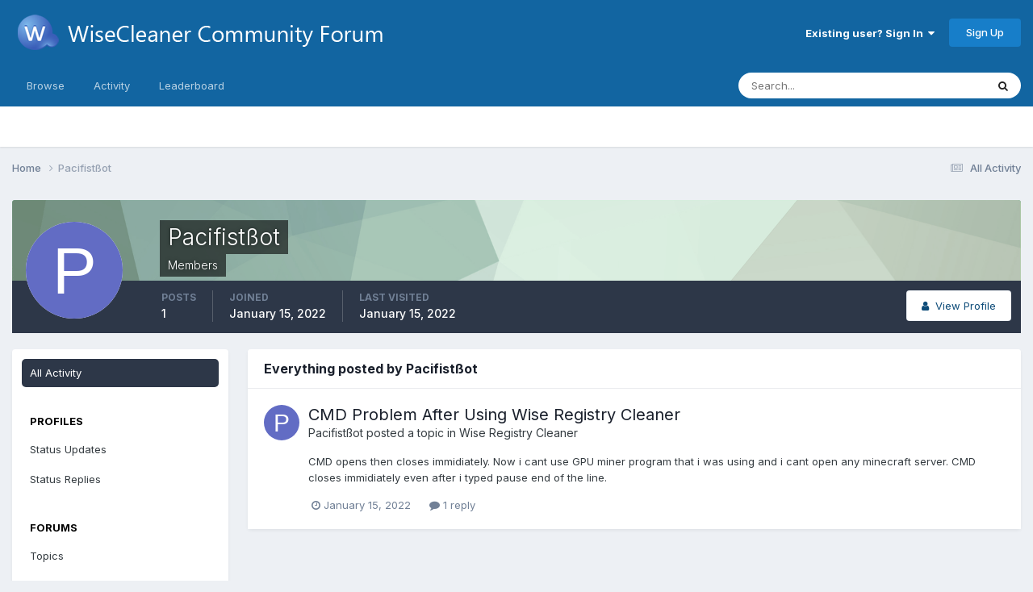

--- FILE ---
content_type: text/html;charset=UTF-8
request_url: https://forum.wisecleaner.com/index.php?/profile/74589-pacifist%C3%9Fot/content/&change_section=1
body_size: 8640
content:
<!DOCTYPE html>
<html lang="en-US" dir="ltr">
	<head>
		<meta charset="utf-8">
        
		<title>Pacifistßot's Content - WiseCleaner Forum</title>
		
			<!-- Google tag (gtag.js) -->
<script async src="https://www.googletagmanager.com/gtag/js?id=G-5CFQB008QD" type="e7f7bf23398cf495b2663ba9-text/javascript"></script>
<script type="e7f7bf23398cf495b2663ba9-text/javascript">
  window.dataLayer = window.dataLayer || [];
  function gtag(){dataLayer.push(arguments);}
  gtag('js', new Date());

  gtag('config', 'G-5CFQB008QD');
</script>
		
		
		
		

	<meta name="viewport" content="width=device-width, initial-scale=1">


	
	


	<meta name="twitter:card" content="summary" />




	
		
			
				<meta property="og:site_name" content="WiseCleaner Forum">
			
		
	

	
		
			
				<meta property="og:locale" content="en_US">
			
		
	


	
		<link rel="canonical" href="https://forum.wisecleaner.com/index.php?/profile/74589-pacifist%C3%9Fot/content/" />
	





<link rel="manifest" href="https://forum.wisecleaner.com/index.php?/manifest.webmanifest/">
<meta name="msapplication-config" content="https://forum.wisecleaner.com/index.php?/browserconfig.xml/">
<meta name="msapplication-starturl" content="/">
<meta name="application-name" content="WiseCleaner Forum">
<meta name="apple-mobile-web-app-title" content="WiseCleaner Forum">

	<meta name="theme-color" content="#1265a1">






	

	
		
			<link rel="icon" sizes="36x36" href="https://forum.wisecleaner.com/uploads/monthly_2020_12/android-chrome-36x36.png?v=1744251931">
		
	

	
		
			<link rel="icon" sizes="48x48" href="https://forum.wisecleaner.com/uploads/monthly_2020_12/android-chrome-48x48.png?v=1744251931">
		
	

	
		
			<link rel="icon" sizes="72x72" href="https://forum.wisecleaner.com/uploads/monthly_2020_12/android-chrome-72x72.png?v=1744251931">
		
	

	
		
			<link rel="icon" sizes="96x96" href="https://forum.wisecleaner.com/uploads/monthly_2020_12/android-chrome-96x96.png?v=1744251931">
		
	

	
		
			<link rel="icon" sizes="144x144" href="https://forum.wisecleaner.com/uploads/monthly_2020_12/android-chrome-144x144.png?v=1744251931">
		
	

	
		
			<link rel="icon" sizes="192x192" href="https://forum.wisecleaner.com/uploads/monthly_2020_12/android-chrome-192x192.png?v=1744251931">
		
	

	
		
			<link rel="icon" sizes="256x256" href="https://forum.wisecleaner.com/uploads/monthly_2020_12/android-chrome-256x256.png?v=1744251931">
		
	

	
		
			<link rel="icon" sizes="384x384" href="https://forum.wisecleaner.com/uploads/monthly_2020_12/android-chrome-384x384.png?v=1744251931">
		
	

	
		
			<link rel="icon" sizes="512x512" href="https://forum.wisecleaner.com/uploads/monthly_2020_12/android-chrome-512x512.png?v=1744251931">
		
	

	
		
			<meta name="msapplication-square70x70logo" content="https://forum.wisecleaner.com/uploads/monthly_2020_12/msapplication-square70x70logo.png?v=1744251931"/>
		
	

	
		
			<meta name="msapplication-TileImage" content="https://forum.wisecleaner.com/uploads/monthly_2020_12/msapplication-TileImage.png?v=1744251931"/>
		
	

	
		
			<meta name="msapplication-square150x150logo" content="https://forum.wisecleaner.com/uploads/monthly_2020_12/msapplication-square150x150logo.png?v=1744251931"/>
		
	

	
		
			<meta name="msapplication-wide310x150logo" content="https://forum.wisecleaner.com/uploads/monthly_2020_12/msapplication-wide310x150logo.png?v=1744251931"/>
		
	

	
		
			<meta name="msapplication-square310x310logo" content="https://forum.wisecleaner.com/uploads/monthly_2020_12/msapplication-square310x310logo.png?v=1744251931"/>
		
	

	
		
			
				<link rel="apple-touch-icon" href="https://forum.wisecleaner.com/uploads/monthly_2020_12/apple-touch-icon-57x57.png?v=1744251931">
			
		
	

	
		
			
				<link rel="apple-touch-icon" sizes="60x60" href="https://forum.wisecleaner.com/uploads/monthly_2020_12/apple-touch-icon-60x60.png?v=1744251931">
			
		
	

	
		
			
				<link rel="apple-touch-icon" sizes="72x72" href="https://forum.wisecleaner.com/uploads/monthly_2020_12/apple-touch-icon-72x72.png?v=1744251931">
			
		
	

	
		
			
				<link rel="apple-touch-icon" sizes="76x76" href="https://forum.wisecleaner.com/uploads/monthly_2020_12/apple-touch-icon-76x76.png?v=1744251931">
			
		
	

	
		
			
				<link rel="apple-touch-icon" sizes="114x114" href="https://forum.wisecleaner.com/uploads/monthly_2020_12/apple-touch-icon-114x114.png?v=1744251931">
			
		
	

	
		
			
				<link rel="apple-touch-icon" sizes="120x120" href="https://forum.wisecleaner.com/uploads/monthly_2020_12/apple-touch-icon-120x120.png?v=1744251931">
			
		
	

	
		
			
				<link rel="apple-touch-icon" sizes="144x144" href="https://forum.wisecleaner.com/uploads/monthly_2020_12/apple-touch-icon-144x144.png?v=1744251931">
			
		
	

	
		
			
				<link rel="apple-touch-icon" sizes="152x152" href="https://forum.wisecleaner.com/uploads/monthly_2020_12/apple-touch-icon-152x152.png?v=1744251931">
			
		
	

	
		
			
				<link rel="apple-touch-icon" sizes="180x180" href="https://forum.wisecleaner.com/uploads/monthly_2020_12/apple-touch-icon-180x180.png?v=1744251931">
			
		
	





<link rel="preload" href="//forum.wisecleaner.com/applications/core/interface/font/fontawesome-webfont.woff2?v=4.7.0" as="font" crossorigin="anonymous">
		


	<link rel="preconnect" href="https://fonts.googleapis.com">
	<link rel="preconnect" href="https://fonts.gstatic.com" crossorigin>
	
		<link href="https://fonts.googleapis.com/css2?family=Inter:wght@300;400;500;600;700&display=swap" rel="stylesheet">
	



	<link rel='stylesheet' href='https://forum.wisecleaner.com/uploads/css_built_1/341e4a57816af3ba440d891ca87450ff_framework.css?v=9680414c2c1751504973' media='all'>

	<link rel='stylesheet' href='https://forum.wisecleaner.com/uploads/css_built_1/05e81b71abe4f22d6eb8d1a929494829_responsive.css?v=9680414c2c1751504973' media='all'>

	<link rel='stylesheet' href='https://forum.wisecleaner.com/uploads/css_built_1/90eb5adf50a8c640f633d47fd7eb1778_core.css?v=9680414c2c1751504973' media='all'>

	<link rel='stylesheet' href='https://forum.wisecleaner.com/uploads/css_built_1/5a0da001ccc2200dc5625c3f3934497d_core_responsive.css?v=9680414c2c1751504973' media='all'>

	<link rel='stylesheet' href='https://forum.wisecleaner.com/uploads/css_built_1/ffdbd8340d5c38a97b780eeb2549bc3f_profiles.css?v=9680414c2c1751504973' media='all'>

	<link rel='stylesheet' href='https://forum.wisecleaner.com/uploads/css_built_1/f2ef08fd7eaff94a9763df0d2e2aaa1f_streams.css?v=9680414c2c1751504973' media='all'>

	<link rel='stylesheet' href='https://forum.wisecleaner.com/uploads/css_built_1/9be4fe0d9dd3ee2160f368f53374cd3f_leaderboard.css?v=9680414c2c1751504973' media='all'>

	<link rel='stylesheet' href='https://forum.wisecleaner.com/uploads/css_built_1/125515e1b6f230e3adf3a20c594b0cea_profiles_responsive.css?v=9680414c2c1751504973' media='all'>





<link rel='stylesheet' href='https://forum.wisecleaner.com/uploads/css_built_1/258adbb6e4f3e83cd3b355f84e3fa002_custom.css?v=9680414c2c1751504973' media='all'>




		
		

	
	<link rel='shortcut icon' href='https://forum.wisecleaner.com/uploads/monthly_2020_12/favicon.ico' type="image/x-icon">

	</head>
	<body class='ipsApp ipsApp_front ipsJS_none ipsClearfix' data-controller='core.front.core.app' data-message="" data-pageApp='core' data-pageLocation='front' data-pageModule='members' data-pageController='profile' data-pageID='74589'  >
		
        

        

		<a href='#ipsLayout_mainArea' class='ipsHide' title='Go to main content on this page' accesskey='m'>Jump to content</a>
		





		<div id='ipsLayout_header' class='ipsClearfix'>
			<header>
				<div class='ipsLayout_container'>
					


<a href='https://forum.wisecleaner.com/' id='elLogo' accesskey='1'><img src="https://forum.wisecleaner.com/uploads/monthly_2020_12/logo-forum-1.png.3fb5f9f771a44d1cf503bc24e44bb2f7.png" alt='WiseCleaner Forum'></a>

					
						

	<ul id='elUserNav' class='ipsList_inline cSignedOut ipsResponsive_showDesktop'>
		
        
		
        
        
            
            <li id='elSignInLink'>
                <a href='https://forum.wisecleaner.com/index.php?/login/' data-ipsMenu-closeOnClick="false" data-ipsMenu id='elUserSignIn'>
                    Existing user? Sign In &nbsp;<i class='fa fa-caret-down'></i>
                </a>
                
<div id='elUserSignIn_menu' class='ipsMenu ipsMenu_auto ipsHide'>
	<form accept-charset='utf-8' method='post' action='https://forum.wisecleaner.com/index.php?/login/'>
		<input type="hidden" name="csrfKey" value="c8ff923f744b36751e552c56f545b6bf">
		<input type="hidden" name="ref" value="aHR0cHM6Ly9mb3J1bS53aXNlY2xlYW5lci5jb20vaW5kZXgucGhwPy9wcm9maWxlLzc0NTg5LXBhY2lmaXN0JUMzJTlGb3QvY29udGVudC8mY2hhbmdlX3NlY3Rpb249MQ==">
		<div data-role="loginForm">
			
			
			
				
<div class="ipsPad ipsForm ipsForm_vertical">
	<h4 class="ipsType_sectionHead">Sign In</h4>
	<br><br>
	<ul class='ipsList_reset'>
		<li class="ipsFieldRow ipsFieldRow_noLabel ipsFieldRow_fullWidth">
			
			
				<input type="text" placeholder="Display Name" name="auth" autocomplete="username">
			
		</li>
		<li class="ipsFieldRow ipsFieldRow_noLabel ipsFieldRow_fullWidth">
			<input type="password" placeholder="Password" name="password" autocomplete="current-password">
		</li>
		<li class="ipsFieldRow ipsFieldRow_checkbox ipsClearfix">
			<span class="ipsCustomInput">
				<input type="checkbox" name="remember_me" id="remember_me_checkbox" value="1" checked aria-checked="true">
				<span></span>
			</span>
			<div class="ipsFieldRow_content">
				<label class="ipsFieldRow_label" for="remember_me_checkbox">Remember me</label>
				<span class="ipsFieldRow_desc">Not recommended on shared computers</span>
			</div>
		</li>
		<li class="ipsFieldRow ipsFieldRow_fullWidth">
			<button type="submit" name="_processLogin" value="usernamepassword" class="ipsButton ipsButton_primary ipsButton_small" id="elSignIn_submit">Sign In</button>
			
				<p class="ipsType_right ipsType_small">
					
						<a href='https://forum.wisecleaner.com/index.php?/lostpassword/' data-ipsDialog data-ipsDialog-title='Forgot your password?'>
					
					Forgot your password?</a>
				</p>
			
		</li>
	</ul>
</div>
			
		</div>
	</form>
</div>
            </li>
            
        
		
			<li>
				
					<a href='https://forum.wisecleaner.com/index.php?/register/' data-ipsDialog data-ipsDialog-size='narrow' data-ipsDialog-title='Sign Up' id='elRegisterButton' class='ipsButton ipsButton_normal ipsButton_primary'>Sign Up</a>
				
			</li>
		
	</ul>

						
<ul class='ipsMobileHamburger ipsList_reset ipsResponsive_hideDesktop'>
	<li data-ipsDrawer data-ipsDrawer-drawerElem='#elMobileDrawer'>
		<a href='#' >
			
			
				
			
			
			
			<i class='fa fa-navicon'></i>
		</a>
	</li>
</ul>
					
				</div>
			</header>
			

	<nav data-controller='core.front.core.navBar' class=' ipsResponsive_showDesktop'>
		<div class='ipsNavBar_primary ipsLayout_container '>
			<ul data-role="primaryNavBar" class='ipsClearfix'>
				


	
		
		
		<li  id='elNavSecondary_1' data-role="navBarItem" data-navApp="core" data-navExt="CustomItem">
			
			
				<a href="https://forum.wisecleaner.com"  data-navItem-id="1" >
					Browse<span class='ipsNavBar_active__identifier'></span>
				</a>
			
			
				<ul class='ipsNavBar_secondary ipsHide' data-role='secondaryNavBar'>
					


	
		
		
		<li  id='elNavSecondary_10' data-role="navBarItem" data-navApp="forums" data-navExt="Forums">
			
			
				<a href="https://forum.wisecleaner.com/index.php"  data-navItem-id="10" >
					Forums<span class='ipsNavBar_active__identifier'></span>
				</a>
			
			
		</li>
	
	

	
		
		
		<li  id='elNavSecondary_12' data-role="navBarItem" data-navApp="core" data-navExt="StaffDirectory">
			
			
				<a href="https://forum.wisecleaner.com/index.php?/staff/"  data-navItem-id="12" >
					Staff<span class='ipsNavBar_active__identifier'></span>
				</a>
			
			
		</li>
	
	

	
		
		
		<li  id='elNavSecondary_13' data-role="navBarItem" data-navApp="core" data-navExt="OnlineUsers">
			
			
				<a href="https://forum.wisecleaner.com/index.php?/online/"  data-navItem-id="13" >
					Online Users<span class='ipsNavBar_active__identifier'></span>
				</a>
			
			
		</li>
	
	

	
		
		
		<li  id='elNavSecondary_14' data-role="navBarItem" data-navApp="core" data-navExt="Leaderboard">
			
			
				<a href="https://forum.wisecleaner.com/index.php?/leaderboard/"  data-navItem-id="14" >
					Leaderboard<span class='ipsNavBar_active__identifier'></span>
				</a>
			
			
		</li>
	
	

					<li class='ipsHide' id='elNavigationMore_1' data-role='navMore'>
						<a href='#' data-ipsMenu data-ipsMenu-appendTo='#elNavigationMore_1' id='elNavigationMore_1_dropdown'>More <i class='fa fa-caret-down'></i></a>
						<ul class='ipsHide ipsMenu ipsMenu_auto' id='elNavigationMore_1_dropdown_menu' data-role='moreDropdown'></ul>
					</li>
				</ul>
			
		</li>
	
	

	
		
		
		<li  id='elNavSecondary_2' data-role="navBarItem" data-navApp="core" data-navExt="CustomItem">
			
			
				<a href="https://forum.wisecleaner.com/index.php?/discover/"  data-navItem-id="2" >
					Activity<span class='ipsNavBar_active__identifier'></span>
				</a>
			
			
				<ul class='ipsNavBar_secondary ipsHide' data-role='secondaryNavBar'>
					


	
		
		
		<li  id='elNavSecondary_4' data-role="navBarItem" data-navApp="core" data-navExt="AllActivity">
			
			
				<a href="https://forum.wisecleaner.com/index.php?/discover/"  data-navItem-id="4" >
					All Activity<span class='ipsNavBar_active__identifier'></span>
				</a>
			
			
		</li>
	
	

	
	

	
	

	
	

	
		
		
		<li  id='elNavSecondary_8' data-role="navBarItem" data-navApp="core" data-navExt="Search">
			
			
				<a href="https://forum.wisecleaner.com/index.php?/search/"  data-navItem-id="8" >
					Search<span class='ipsNavBar_active__identifier'></span>
				</a>
			
			
		</li>
	
	

	
		
		
		<li  id='elNavSecondary_9' data-role="navBarItem" data-navApp="core" data-navExt="Promoted">
			
			
				<a href="https://forum.wisecleaner.com/index.php?/ourpicks/"  data-navItem-id="9" >
					Our Picks<span class='ipsNavBar_active__identifier'></span>
				</a>
			
			
		</li>
	
	

					<li class='ipsHide' id='elNavigationMore_2' data-role='navMore'>
						<a href='#' data-ipsMenu data-ipsMenu-appendTo='#elNavigationMore_2' id='elNavigationMore_2_dropdown'>More <i class='fa fa-caret-down'></i></a>
						<ul class='ipsHide ipsMenu ipsMenu_auto' id='elNavigationMore_2_dropdown_menu' data-role='moreDropdown'></ul>
					</li>
				</ul>
			
		</li>
	
	

	
		
		
		<li  id='elNavSecondary_15' data-role="navBarItem" data-navApp="core" data-navExt="Leaderboard">
			
			
				<a href="https://forum.wisecleaner.com/index.php?/leaderboard/"  data-navItem-id="15" >
					Leaderboard<span class='ipsNavBar_active__identifier'></span>
				</a>
			
			
		</li>
	
	

				<li class='ipsHide' id='elNavigationMore' data-role='navMore'>
					<a href='#' data-ipsMenu data-ipsMenu-appendTo='#elNavigationMore' id='elNavigationMore_dropdown'>More</a>
					<ul class='ipsNavBar_secondary ipsHide' data-role='secondaryNavBar'>
						<li class='ipsHide' id='elNavigationMore_more' data-role='navMore'>
							<a href='#' data-ipsMenu data-ipsMenu-appendTo='#elNavigationMore_more' id='elNavigationMore_more_dropdown'>More <i class='fa fa-caret-down'></i></a>
							<ul class='ipsHide ipsMenu ipsMenu_auto' id='elNavigationMore_more_dropdown_menu' data-role='moreDropdown'></ul>
						</li>
					</ul>
				</li>
			</ul>
			

	<div id="elSearchWrapper">
		<div id='elSearch' data-controller="core.front.core.quickSearch">
			<form accept-charset='utf-8' action='//forum.wisecleaner.com/index.php?/search/&amp;do=quicksearch' method='post'>
                <input type='search' id='elSearchField' placeholder='Search...' name='q' autocomplete='off' aria-label='Search'>
                <details class='cSearchFilter'>
                    <summary class='cSearchFilter__text'></summary>
                    <ul class='cSearchFilter__menu'>
                        
                        <li><label><input type="radio" name="type" value="all" ><span class='cSearchFilter__menuText'>Everywhere</span></label></li>
                        
                        
                            <li><label><input type="radio" name="type" value="core_statuses_status" checked><span class='cSearchFilter__menuText'>Status Updates</span></label></li>
                        
                            <li><label><input type="radio" name="type" value="forums_topic"><span class='cSearchFilter__menuText'>Topics</span></label></li>
                        
                            <li><label><input type="radio" name="type" value="core_members"><span class='cSearchFilter__menuText'>Members</span></label></li>
                        
                    </ul>
                </details>
				<button class='cSearchSubmit' type="submit" aria-label='Search'><i class="fa fa-search"></i></button>
			</form>
		</div>
	</div>

		</div>
	</nav>

			
<ul id='elMobileNav' class='ipsResponsive_hideDesktop' data-controller='core.front.core.mobileNav'>
	
		
			<li id='elMobileBreadcrumb'>
				<a href='https://forum.wisecleaner.com/'>
					<span>Home</span>
				</a>
			</li>
		
	
	
	
	<li >
		<a data-action="defaultStream" href='https://forum.wisecleaner.com/index.php?/discover/'><i class="fa fa-newspaper-o" aria-hidden="true"></i></a>
	</li>

	

	
		<li class='ipsJS_show'>
			<a href='https://forum.wisecleaner.com/index.php?/search/'><i class='fa fa-search'></i></a>
		</li>
	
</ul>
		</div>
		<main id='ipsLayout_body' class='ipsLayout_container'>
			<div id='ipsLayout_contentArea'>
				<div id='ipsLayout_contentWrapper'>
					
<nav class='ipsBreadcrumb ipsBreadcrumb_top ipsFaded_withHover'>
	

	<ul class='ipsList_inline ipsPos_right'>
		
		<li >
			<a data-action="defaultStream" class='ipsType_light '  href='https://forum.wisecleaner.com/index.php?/discover/'><i class="fa fa-newspaper-o" aria-hidden="true"></i> <span>All Activity</span></a>
		</li>
		
	</ul>

	<ul data-role="breadcrumbList">
		<li>
			<a title="Home" href='https://forum.wisecleaner.com/'>
				<span>Home <i class='fa fa-angle-right'></i></span>
			</a>
		</li>
		
		
			<li>
				
					<a href='https://forum.wisecleaner.com/index.php?/profile/74589-pacifist%C3%9Fot/'>
						<span>Pacifistßot </span>
					</a>
				
			</li>
		
	</ul>
</nav>
					
					<div id='ipsLayout_mainArea'>
						
						
						
						

	




						


<div data-controller='core.front.profile.main' id='elProfileUserContent'>
	

<header data-role="profileHeader">
    <div class='ipsPageHead_special cProfileHeaderMinimal' id='elProfileHeader' data-controller='core.global.core.coverPhoto' data-url="https://forum.wisecleaner.com/index.php?/profile/74589-pacifist%C3%9Fot/&amp;csrfKey=c8ff923f744b36751e552c56f545b6bf" data-coverOffset='0'>
        
        <div class='ipsCoverPhoto_container' style="background-color: hsl(140, 100%, 80% )">
            <img src='https://forum.wisecleaner.com/uploads/set_resources_1/84c1e40ea0e759e3f1505eb1788ddf3c_pattern.png' class='ipsCoverPhoto_photo' data-action="toggleCoverPhoto" alt=''>
        </div>
        
        
        <div class='ipsColumns ipsColumns_collapsePhone' data-hideOnCoverEdit>
            <div class='ipsColumn ipsColumn_fixed ipsColumn_narrow ipsPos_center' id='elProfilePhoto'>
                
                <span class='ipsUserPhoto ipsUserPhoto_xlarge'>
						<img src='data:image/svg+xml,%3Csvg%20xmlns%3D%22http%3A%2F%2Fwww.w3.org%2F2000%2Fsvg%22%20viewBox%3D%220%200%201024%201024%22%20style%3D%22background%3A%23626cc4%22%3E%3Cg%3E%3Ctext%20text-anchor%3D%22middle%22%20dy%3D%22.35em%22%20x%3D%22512%22%20y%3D%22512%22%20fill%3D%22%23ffffff%22%20font-size%3D%22700%22%20font-family%3D%22-apple-system%2C%20BlinkMacSystemFont%2C%20Roboto%2C%20Helvetica%2C%20Arial%2C%20sans-serif%22%3EP%3C%2Ftext%3E%3C%2Fg%3E%3C%2Fsvg%3E' alt=''>
					</span>
                
                
            </div>
            <div class='ipsColumn ipsColumn_fluid'>
                <div class='ipsPos_left ipsPad cProfileHeader_name ipsType_normal'>
                    <h1 class='ipsType_reset ipsPageHead_barText'>
                        Pacifistßot

                        
                        
                    </h1>
                    <span>
						
						<span class='ipsPageHead_barText'>Members</span>
					</span>
                </div>
                
                <ul class='ipsList_inline ipsPad ipsResponsive_hidePhone ipsResponsive_block ipsPos_left'>
                    
                    <li>

<div data-followApp='core' data-followArea='member' data-followID='74589'  data-controller='core.front.core.followButton'>
	
		

	
</div></li>
                    
                    
                </ul>
                
            </div>
        </div>
    </div>

    <div class='ipsGrid ipsAreaBackground ipsPad ipsResponsive_showPhone ipsResponsive_block'>
        
        
        

        
        
        <div data-role='switchView' class='ipsGrid_span12'>
            <div data-action="goToProfile" data-type='phone' class=''>
                <a href='https://forum.wisecleaner.com/index.php?/profile/74589-pacifist%C3%9Fot/' class='ipsButton ipsButton_veryLight ipsButton_small ipsButton_fullWidth' title="Pacifistßot's Profile"><i class='fa fa-user'></i></a>
            </div>
            <div data-action="browseContent" data-type='phone' class='ipsHide'>
                <a href="https://forum.wisecleaner.com/index.php?/profile/74589-pacifist%C3%9Fot/content/" rel="nofollow" class='ipsButton ipsButton_veryLight ipsButton_small ipsButton_fullWidth'  title="Pacifistßot's Content"><i class='fa fa-newspaper-o'></i></a>
            </div>
        </div>
    </div>

    <div id='elProfileStats' class='ipsClearfix sm:ipsPadding ipsResponsive_pull'>
        <div data-role='switchView' class='ipsResponsive_hidePhone ipsPos_right'>
            <a href='https://forum.wisecleaner.com/index.php?/profile/74589-pacifist%C3%9Fot/' class='ipsButton ipsButton_veryLight ipsButton_small ipsPos_right ' data-action="goToProfile" data-type='full' title="Pacifistßot's Profile"><i class='fa fa-user'></i> <span class='ipsResponsive_showDesktop ipsResponsive_inline'>&nbsp;View Profile</span></a>
            <a href="https://forum.wisecleaner.com/index.php?/profile/74589-pacifist%C3%9Fot/content/" rel="nofollow" class='ipsButton ipsButton_veryLight ipsButton_small ipsPos_right ipsHide' data-action="browseContent" data-type='full' title="Pacifistßot's Content"><i class='fa fa-newspaper-o'></i> <span class='ipsResponsive_showDesktop ipsResponsive_inline'>&nbsp;See their activity</span></a>
        </div>
        <ul class='ipsList_reset ipsFlex ipsFlex-ai:center ipsFlex-fw:wrap ipsPos_left ipsResponsive_noFloat'>
            <li>
                <h4 class='ipsType_minorHeading'>Posts</h4>
                1
            </li>
            <li>
                <h4 class='ipsType_minorHeading'>Joined</h4>
                <time datetime='2022-01-15T00:29:10Z' title='01/15/22 12:29  AM' data-short='4 yr'>January 15, 2022</time>
            </li>
            
            <li>
                <h4 class='ipsType_minorHeading'>Last visited</h4>
                <span>
					
                    <time datetime='2022-01-15T00:59:11Z' title='01/15/22 12:59  AM' data-short='4 yr'>January 15, 2022</time>
				</span>
            </li>
            
            
        </ul>
    </div>
</header>
	<div data-role="profileContent" class='ipsSpacer_top'>

		<div class="ipsColumns ipsColumns_collapsePhone">
			<div class="ipsColumn ipsColumn_wide">
				<div class='ipsPadding:half ipsBox'>
					<div class="ipsSideMenu" data-ipsTabBar data-ipsTabBar-contentArea='#elUserContent' data-ipsTabBar-itemselector=".ipsSideMenu_item" data-ipsTabBar-activeClass="ipsSideMenu_itemActive" data-ipsSideMenu>
						<h3 class="ipsSideMenu_mainTitle ipsAreaBackground_light ipsType_medium">
							<a href="#user_content" class="ipsPad_double" data-action="openSideMenu"><i class="fa fa-bars"></i> &nbsp;Content Type&nbsp;<i class="fa fa-caret-down"></i></a>
						</h3>
						<div>
							<ul class="ipsSideMenu_list">
								<li><a href="https://forum.wisecleaner.com/index.php?/profile/74589-pacifist%C3%9Fot/content/&amp;change_section=1" class="ipsSideMenu_item ipsSideMenu_itemActive">All Activity</a></li>
							</ul>
							
								<h4 class='ipsSideMenu_subTitle'>Profiles</h4>
								<ul class="ipsSideMenu_list">
									
										<li><a href="https://forum.wisecleaner.com/index.php?/profile/74589-pacifist%C3%9Fot/content/&amp;type=core_statuses_status&amp;change_section=1" class="ipsSideMenu_item ">Status Updates</a></li>
									
										<li><a href="https://forum.wisecleaner.com/index.php?/profile/74589-pacifist%C3%9Fot/content/&amp;type=core_statuses_reply&amp;change_section=1" class="ipsSideMenu_item ">Status Replies</a></li>
									
								</ul>
							
								<h4 class='ipsSideMenu_subTitle'>Forums</h4>
								<ul class="ipsSideMenu_list">
									
										<li><a href="https://forum.wisecleaner.com/index.php?/profile/74589-pacifist%C3%9Fot/content/&amp;type=forums_topic&amp;change_section=1" class="ipsSideMenu_item ">Topics</a></li>
									
										<li><a href="https://forum.wisecleaner.com/index.php?/profile/74589-pacifist%C3%9Fot/content/&amp;type=forums_topic_post&amp;change_section=1" class="ipsSideMenu_item ">Posts</a></li>
									
								</ul>
							
						</div>			
					</div>
				</div>
			</div>
			<div class="ipsColumn ipsColumn_fluid" id='elUserContent'>
				
<div class='ipsBox'>
	<h2 class='ipsType_sectionTitle ipsType_reset'>Everything posted by Pacifistßot</h2>
	

<div data-baseurl="https://forum.wisecleaner.com/index.php?/profile/74589-pacifist%C3%9Fot/content/&amp;all_activity=1&amp;page=1" data-resort="listResort" data-tableid="topics" data-controller="core.global.core.table">
	<div data-role="tableRows">
		
		<ol class='ipsDataList ipsDataList_large cSearchActivity ipsStream ipsPad'>
			
				

<li class='ipsStreamItem ipsStreamItem_contentBlock ipsStreamItem_expanded ipsAreaBackground_reset ipsPad  ' data-role='activityItem' data-timestamp='1642206907'>
	<div class='ipsStreamItem_container ipsClearfix'>
		
			
			<div class='ipsStreamItem_header ipsPhotoPanel ipsPhotoPanel_mini'>
				
					<span class='ipsStreamItem_contentType' data-ipsTooltip title='Topic'><i class='fa fa-comments'></i></span>
				
				

	<a href="https://forum.wisecleaner.com/index.php?/profile/74589-pacifist%C3%9Fot/" rel="nofollow" data-ipsHover data-ipsHover-target="https://forum.wisecleaner.com/index.php?/profile/74589-pacifist%C3%9Fot/&amp;do=hovercard" class="ipsUserPhoto ipsUserPhoto_mini" title="Go to Pacifistßot's profile">
		<img src='data:image/svg+xml,%3Csvg%20xmlns%3D%22http%3A%2F%2Fwww.w3.org%2F2000%2Fsvg%22%20viewBox%3D%220%200%201024%201024%22%20style%3D%22background%3A%23626cc4%22%3E%3Cg%3E%3Ctext%20text-anchor%3D%22middle%22%20dy%3D%22.35em%22%20x%3D%22512%22%20y%3D%22512%22%20fill%3D%22%23ffffff%22%20font-size%3D%22700%22%20font-family%3D%22-apple-system%2C%20BlinkMacSystemFont%2C%20Roboto%2C%20Helvetica%2C%20Arial%2C%20sans-serif%22%3EP%3C%2Ftext%3E%3C%2Fg%3E%3C%2Fsvg%3E' alt='Pacifistßot' loading="lazy">
	</a>

				<div class=''>
					
					<h2 class='ipsType_reset ipsStreamItem_title ipsContained_container '>
						
						
						<span class='ipsType_break ipsContained'>
							<a href='https://forum.wisecleaner.com/index.php?/topic/18267-cmd-problem-after-using-wise-registry-cleaner/&amp;do=findComment&amp;comment=44599' data-linkType="link" data-searchable> CMD Problem After Using Wise Registry Cleaner</a>
						</span>
						
					</h2>
					
						<p class='ipsType_reset ipsStreamItem_status ipsType_blendLinks'>
							
<a href='https://forum.wisecleaner.com/index.php?/profile/74589-pacifist%C3%9Fot/' rel="nofollow" data-ipsHover data-ipsHover-width="370" data-ipsHover-target='https://forum.wisecleaner.com/index.php?/profile/74589-pacifist%C3%9Fot/&amp;do=hovercard' title="Go to Pacifistßot's profile" class="ipsType_break">Pacifistßot</a> posted a topic in  <a href='https://forum.wisecleaner.com/index.php?/forum/4-wise-registry-cleaner/'>Wise Registry Cleaner</a>
						</p>
					
					
						
					
				</div>
			</div>
			
				<div class='ipsStreamItem_snippet ipsType_break'>
					
					 	

	<div class='ipsType_richText ipsContained ipsType_medium'>
		<div data-ipsTruncate data-ipsTruncate-type='remove' data-ipsTruncate-size='3 lines' data-ipsTruncate-watch='false'>
			CMD opens then closes immidiately. Now i cant use GPU miner program that i was using and i cant open any minecraft server. CMD closes immidiately even after i typed pause end of the line.
		</div>
	</div>


					
				</div>
				<ul class='ipsList_inline ipsStreamItem_meta ipsGap:1'>
					<li class='ipsType_light ipsType_medium'>
						
						<i class='fa fa-clock-o'></i> <time datetime='2022-01-15T00:35:07Z' title='01/15/22 12:35  AM' data-short='4 yr'>January 15, 2022</time>
						
					</li>
					
						<li class='ipsType_light ipsType_medium'>
							<a href='https://forum.wisecleaner.com/index.php?/topic/18267-cmd-problem-after-using-wise-registry-cleaner/&amp;do=findComment&amp;comment=44599' class='ipsType_blendLinks'>
								
									<i class='fa fa-comment'></i> 1 reply
								
							</a>
						</li>
					
					
					
				</ul>
			
		
	</div>
</li>
			
		</ol>
		
	</div>
</div>
</div>
			</div>
		</div>

	</div>
</div>

						


					</div>
					


					
<nav class='ipsBreadcrumb ipsBreadcrumb_bottom ipsFaded_withHover'>
	
		


	

	<ul class='ipsList_inline ipsPos_right'>
		
		<li >
			<a data-action="defaultStream" class='ipsType_light '  href='https://forum.wisecleaner.com/index.php?/discover/'><i class="fa fa-newspaper-o" aria-hidden="true"></i> <span>All Activity</span></a>
		</li>
		
	</ul>

	<ul data-role="breadcrumbList">
		<li>
			<a title="Home" href='https://forum.wisecleaner.com/'>
				<span>Home <i class='fa fa-angle-right'></i></span>
			</a>
		</li>
		
		
			<li>
				
					<a href='https://forum.wisecleaner.com/index.php?/profile/74589-pacifist%C3%9Fot/'>
						<span>Pacifistßot </span>
					</a>
				
			</li>
		
	</ul>
</nav>
				</div>
			</div>
			
		</main>
		<footer id='ipsLayout_footer' class='ipsClearfix'>
			<div class='ipsLayout_container'>
				
				

<ul id='elFooterSocialLinks' class='ipsList_inline ipsType_center ipsSpacer_top'>
	

	
		<li class='cUserNav_icon'>
			<a href='https://www.facebook.com/wisecleanersoft' target='_blank' class='cShareLink cShareLink_facebook' rel='noopener noreferrer'><i class='fa fa-facebook'></i></a>
        </li>
	
		<li class='cUserNav_icon'>
			<a href='https://x.com/wisecleaner' target='_blank' class='cShareLink cShareLink_x' rel='noopener noreferrer'><i class='fa fa-x'></i></a>
        </li>
	
		<li class='cUserNav_icon'>
			<a href='https://www.youtube.com/wisecleanervideo' target='_blank' class='cShareLink cShareLink_youtube' rel='noopener noreferrer'><i class='fa fa-youtube'></i></a>
        </li>
	

</ul>


<ul class='ipsList_inline ipsType_center ipsSpacer_top' id="elFooterLinks">
	
	
	
	
	
		<li><a href='https://forum.wisecleaner.com/index.php?/privacy/'>Privacy Policy</a></li>
	
	
		<li><a rel="nofollow" href='https://forum.wisecleaner.com/index.php?/contact/' data-ipsdialog  data-ipsdialog-title="Contact Us">Contact Us</a></li>
	
	<li><a rel="nofollow" href='https://forum.wisecleaner.com/index.php?/cookies/'>Cookies</a></li>

</ul>	


<p id='elCopyright'>
	<span id='elCopyright_userLine'>©2006-2025 WiseCleaner.com All Rights Reserved</span>
	<a rel='nofollow' title='Invision Community' href='https://www.invisioncommunity.com/'>Powered by Invision Community</a>
</p>
			</div>
		</footer>
		
<div id='elMobileDrawer' class='ipsDrawer ipsHide'>
	<div class='ipsDrawer_menu'>
		<a href='#' class='ipsDrawer_close' data-action='close'><span>&times;</span></a>
		<div class='ipsDrawer_content ipsFlex ipsFlex-fd:column'>
			
				<div class='ipsPadding ipsBorder_bottom'>
					<ul class='ipsToolList ipsToolList_vertical'>
						<li>
							<a href='https://forum.wisecleaner.com/index.php?/login/' id='elSigninButton_mobile' class='ipsButton ipsButton_light ipsButton_small ipsButton_fullWidth'>Existing user? Sign In</a>
						</li>
						
							<li>
								
									<a href='https://forum.wisecleaner.com/index.php?/register/' data-ipsDialog data-ipsDialog-size='narrow' data-ipsDialog-title='Sign Up' data-ipsDialog-fixed='true' id='elRegisterButton_mobile' class='ipsButton ipsButton_small ipsButton_fullWidth ipsButton_important'>Sign Up</a>
								
							</li>
						
					</ul>
				</div>
			

			

			<ul class='ipsDrawer_list ipsFlex-flex:11'>
				

				
				
				
				
					
						
						
							<li class='ipsDrawer_itemParent'>
								<h4 class='ipsDrawer_title'><a href='#'>Browse</a></h4>
								<ul class='ipsDrawer_list'>
									<li data-action="back"><a href='#'>Back</a></li>
									
									
										
										
										
											
												
											
										
											
												
											
										
											
												
											
										
											
												
											
										
									
													
									
										<li><a href='https://forum.wisecleaner.com'>Browse</a></li>
									
									
									
										


	
		
			<li>
				<a href='https://forum.wisecleaner.com/index.php' >
					Forums
				</a>
			</li>
		
	

	
		
			<li>
				<a href='https://forum.wisecleaner.com/index.php?/staff/' >
					Staff
				</a>
			</li>
		
	

	
		
			<li>
				<a href='https://forum.wisecleaner.com/index.php?/online/' >
					Online Users
				</a>
			</li>
		
	

	
		
			<li>
				<a href='https://forum.wisecleaner.com/index.php?/leaderboard/' >
					Leaderboard
				</a>
			</li>
		
	

										
								</ul>
							</li>
						
					
				
					
						
						
							<li class='ipsDrawer_itemParent'>
								<h4 class='ipsDrawer_title'><a href='#'>Activity</a></h4>
								<ul class='ipsDrawer_list'>
									<li data-action="back"><a href='#'>Back</a></li>
									
									
										
										
										
											
												
													
													
									
													
									
									
									
										


	
		
			<li>
				<a href='https://forum.wisecleaner.com/index.php?/discover/' >
					All Activity
				</a>
			</li>
		
	

	

	

	

	
		
			<li>
				<a href='https://forum.wisecleaner.com/index.php?/search/' >
					Search
				</a>
			</li>
		
	

	
		
			<li>
				<a href='https://forum.wisecleaner.com/index.php?/ourpicks/' >
					Our Picks
				</a>
			</li>
		
	

										
								</ul>
							</li>
						
					
				
					
						
						
							<li><a href='https://forum.wisecleaner.com/index.php?/leaderboard/' >Leaderboard</a></li>
						
					
				
				
			</ul>

			
		</div>
	</div>
</div>

<div id='elMobileCreateMenuDrawer' class='ipsDrawer ipsHide'>
	<div class='ipsDrawer_menu'>
		<a href='#' class='ipsDrawer_close' data-action='close'><span>&times;</span></a>
		<div class='ipsDrawer_content ipsSpacer_bottom ipsPad'>
			<ul class='ipsDrawer_list'>
				<li class="ipsDrawer_listTitle ipsType_reset">Create New...</li>
				
			</ul>
		</div>
	</div>
</div>
		
		

	
	<script type="e7f7bf23398cf495b2663ba9-text/javascript">
		var ipsDebug = false;		
	
		var CKEDITOR_BASEPATH = '//forum.wisecleaner.com/applications/core/interface/ckeditor/ckeditor/';
	
		var ipsSettings = {
			
			
			cookie_path: "/",
			
			cookie_prefix: "ips4_",
			
			
			cookie_ssl: true,
			
            essential_cookies: ["oauth_authorize","member_id","login_key","clearAutosave","lastSearch","device_key","IPSSessionFront","loggedIn","noCache","hasJS","cookie_consent","cookie_consent_optional","forumpass_*"],
			upload_imgURL: "https://forum.wisecleaner.com/uploads/set_resources_1/0cb563f8144768654a2205065d13abd6_upload.png",
			message_imgURL: "https://forum.wisecleaner.com/uploads/set_resources_1/0cb563f8144768654a2205065d13abd6_message.png",
			notification_imgURL: "https://forum.wisecleaner.com/uploads/set_resources_1/0cb563f8144768654a2205065d13abd6_notification.png",
			baseURL: "//forum.wisecleaner.com/",
			jsURL: "//forum.wisecleaner.com/applications/core/interface/js/js.php",
			csrfKey: "c8ff923f744b36751e552c56f545b6bf",
			antiCache: "9680414c2c1751504973",
			jsAntiCache: "9680414c2c1756348642",
			disableNotificationSounds: true,
			useCompiledFiles: true,
			links_external: true,
			memberID: 0,
			lazyLoadEnabled: false,
			blankImg: "//forum.wisecleaner.com/applications/core/interface/js/spacer.png",
			googleAnalyticsEnabled: true,
			matomoEnabled: false,
			viewProfiles: true,
			mapProvider: 'none',
			mapApiKey: '',
			pushPublicKey: null,
			relativeDates: true
		};
		
		
		
		
			ipsSettings['maxImageDimensions'] = {
				width: 1000,
				height: 750
			};
		
		
	</script>





<script type="e7f7bf23398cf495b2663ba9-text/javascript" src='https://forum.wisecleaner.com/uploads/javascript_global/root_library.js?v=9680414c2c1756348642' data-ips></script>


<script type="e7f7bf23398cf495b2663ba9-text/javascript" src='https://forum.wisecleaner.com/uploads/javascript_global/root_js_lang_1.js?v=9680414c2c1756348642' data-ips></script>


<script type="e7f7bf23398cf495b2663ba9-text/javascript" src='https://forum.wisecleaner.com/uploads/javascript_global/root_framework.js?v=9680414c2c1756348642' data-ips></script>


<script type="e7f7bf23398cf495b2663ba9-text/javascript" src='https://forum.wisecleaner.com/uploads/javascript_core/global_global_core.js?v=9680414c2c1756348642' data-ips></script>


<script type="e7f7bf23398cf495b2663ba9-text/javascript" src='https://forum.wisecleaner.com/uploads/javascript_global/root_front.js?v=9680414c2c1756348642' data-ips></script>


<script type="e7f7bf23398cf495b2663ba9-text/javascript" src='https://forum.wisecleaner.com/uploads/javascript_core/front_front_core.js?v=9680414c2c1756348642' data-ips></script>


<script type="e7f7bf23398cf495b2663ba9-text/javascript" src='https://forum.wisecleaner.com/uploads/javascript_core/front_front_statuses.js?v=9680414c2c1756348642' data-ips></script>


<script type="e7f7bf23398cf495b2663ba9-text/javascript" src='https://forum.wisecleaner.com/uploads/javascript_core/front_front_profile.js?v=9680414c2c1756348642' data-ips></script>


<script type="e7f7bf23398cf495b2663ba9-text/javascript" src='https://forum.wisecleaner.com/uploads/javascript_core/front_app.js?v=9680414c2c1756348642' data-ips></script>


<script type="e7f7bf23398cf495b2663ba9-text/javascript" src='https://forum.wisecleaner.com/uploads/javascript_global/root_map.js?v=9680414c2c1756348642' data-ips></script>



	<script type="e7f7bf23398cf495b2663ba9-text/javascript">
		
			ips.setSetting( 'date_format', jQuery.parseJSON('"mm\/dd\/yy"') );
		
			ips.setSetting( 'date_first_day', jQuery.parseJSON('0') );
		
			ips.setSetting( 'ipb_url_filter_option', jQuery.parseJSON('"none"') );
		
			ips.setSetting( 'url_filter_any_action', jQuery.parseJSON('"moderate"') );
		
			ips.setSetting( 'bypass_profanity', jQuery.parseJSON('0') );
		
			ips.setSetting( 'emoji_style', jQuery.parseJSON('"twemoji"') );
		
			ips.setSetting( 'emoji_shortcodes', jQuery.parseJSON('true') );
		
			ips.setSetting( 'emoji_ascii', jQuery.parseJSON('true') );
		
			ips.setSetting( 'emoji_cache', jQuery.parseJSON('1703561222') );
		
			ips.setSetting( 'image_jpg_quality', jQuery.parseJSON('85') );
		
			ips.setSetting( 'cloud2', jQuery.parseJSON('false') );
		
			ips.setSetting( 'isAnonymous', jQuery.parseJSON('false') );
		
		
        
    </script>



<script type='application/ld+json'>
{
    "@context": "http://www.schema.org",
    "publisher": "https://forum.wisecleaner.com/#organization",
    "@type": "WebSite",
    "@id": "https://forum.wisecleaner.com/#website",
    "mainEntityOfPage": "https://forum.wisecleaner.com/",
    "name": "WiseCleaner Forum",
    "url": "https://forum.wisecleaner.com/",
    "potentialAction": {
        "type": "SearchAction",
        "query-input": "required name=query",
        "target": "https://forum.wisecleaner.com/index.php?/search/\u0026q={query}"
    },
    "inLanguage": [
        {
            "@type": "Language",
            "name": "English (USA)",
            "alternateName": "en-US"
        }
    ]
}	
</script>

<script type='application/ld+json'>
{
    "@context": "http://www.schema.org",
    "@type": "Organization",
    "@id": "https://forum.wisecleaner.com/#organization",
    "mainEntityOfPage": "https://forum.wisecleaner.com/",
    "name": "WiseCleaner Forum",
    "url": "https://forum.wisecleaner.com/",
    "logo": {
        "@type": "ImageObject",
        "@id": "https://forum.wisecleaner.com/#logo",
        "url": "https://forum.wisecleaner.com/uploads/monthly_2020_12/logo-forum-1.png.3fb5f9f771a44d1cf503bc24e44bb2f7.png"
    },
    "sameAs": [
        "https://www.facebook.com/wisecleanersoft",
        "https://x.com/wisecleaner",
        "https://www.youtube.com/wisecleanervideo"
    ]
}	
</script>

<script type='application/ld+json'>
{
    "@context": "http://schema.org",
    "@type": "BreadcrumbList",
    "itemListElement": [
        {
            "@type": "ListItem",
            "position": 1,
            "item": {
                "name": "Pacifist\u00dfot",
                "@id": "https://forum.wisecleaner.com/index.php?/profile/74589-pacifist%C3%9Fot/"
            }
        }
    ]
}	
</script>

<script type='application/ld+json'>
{
    "@context": "http://schema.org",
    "@type": "ContactPage",
    "url": "https://forum.wisecleaner.com/index.php?/contact/"
}	
</script>



<script type="e7f7bf23398cf495b2663ba9-text/javascript">
    (() => {
        let gqlKeys = [];
        for (let [k, v] of Object.entries(gqlKeys)) {
            ips.setGraphQlData(k, v);
        }
    })();
</script>
		
		<!--ipsQueryLog-->
		<!--ipsCachingLog-->
		
		
		
        
	<script src="/cdn-cgi/scripts/7d0fa10a/cloudflare-static/rocket-loader.min.js" data-cf-settings="e7f7bf23398cf495b2663ba9-|49" defer></script></body>
</html>